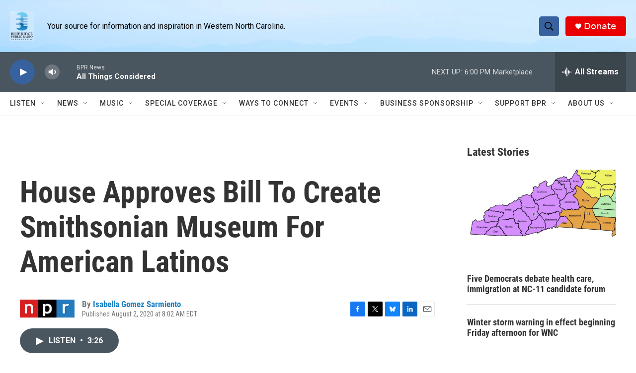

--- FILE ---
content_type: text/html; charset=utf-8
request_url: https://www.google.com/recaptcha/api2/aframe
body_size: 258
content:
<!DOCTYPE HTML><html><head><meta http-equiv="content-type" content="text/html; charset=UTF-8"></head><body><script nonce="sIrUUAnxziVPmQk4_NQqqA">/** Anti-fraud and anti-abuse applications only. See google.com/recaptcha */ try{var clients={'sodar':'https://pagead2.googlesyndication.com/pagead/sodar?'};window.addEventListener("message",function(a){try{if(a.source===window.parent){var b=JSON.parse(a.data);var c=clients[b['id']];if(c){var d=document.createElement('img');d.src=c+b['params']+'&rc='+(localStorage.getItem("rc::a")?sessionStorage.getItem("rc::b"):"");window.document.body.appendChild(d);sessionStorage.setItem("rc::e",parseInt(sessionStorage.getItem("rc::e")||0)+1);localStorage.setItem("rc::h",'1769724240080');}}}catch(b){}});window.parent.postMessage("_grecaptcha_ready", "*");}catch(b){}</script></body></html>